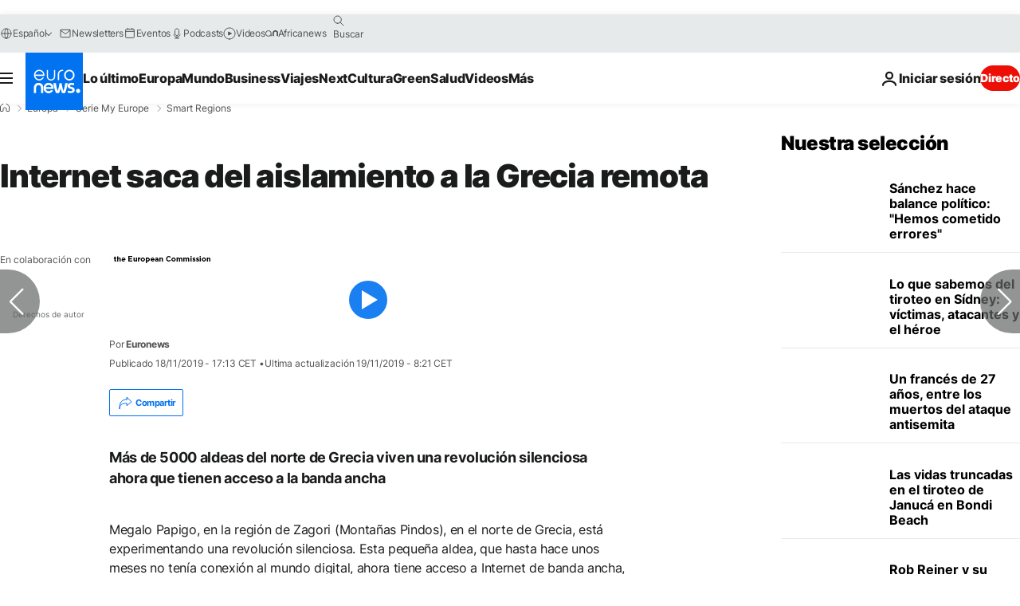

--- FILE ---
content_type: text/html; charset=utf-8
request_url: https://e.infogram.com/39bef8b1-0066-4b37-b395-5f4dbce48261?parent_url=https%3A%2F%2Fes.euronews.com%2Fmy-europe%2F2019%2F11%2F18%2Finternet-saca-del-aislamiento-a-la-grecia-remota&src=embed
body_size: 9924
content:
<!DOCTYPE HTML>
<html lang="en">
<head>
    <meta charset="utf-8">
    <meta http-equiv="X-UA-Compatible" content="IE=edge, Chrome=1"/>
    <meta http-equiv="x-dns-prefetch-control" content="on">
    <meta name="viewport" content="width=device-width, initial-scale=1" />
    <title>Smart Regions Internet Greece - Infogram</title>
    <link rel="dns-prefetch" href="https://cdn.jifo.co">
<link rel="preconnect" href="https://cdn.jifo.co" />

    <link rel="preload" href="/api/stylesheets/300" as="style">
    <link rel="preload" as="script" href="https://cdn.jifo.co/js/dist/bundle_vendor-f95bb7bd9b764217df5f-1-webpack.js" crossorigin="anonymous"/>
    <link rel="preload" as="script" href="https://cdn.jifo.co/js/dist/embed_responsive_viewer-b05aef6bfbc17ff2c775-1-webpack.js" crossorigin="anonymous"/>
    <link rel="stylesheet"href="https://cdn.jifo.co/css/dist/cebefb1b2b9384b3.css">
    <link rel="icon" href="https://cdn.jifo.co/js/dist/6306bc3983ca5663eccfb7dc5c99eb14.ico" type="image/x-icon">
    <link rel="canonical" href="https://infogram.com/smart-regions-internet-greece-1h9j6qeejkm56gz">
<style>.chart *{line-height:normal}.moveable{margin-bottom:30px!important}.capture-mode .moveable_w:last-child .moveable:last-child,.download-mode .moveable_w:last-child .moveable:last-child,.embed-mode .moveable_w:last-child .moveable:last-child,.web-mode .moveable_w:last-child .moveable:last-child{margin-bottom:0!important}.ig-separator{margin-bottom:0!important;margin-top:-30px;padding-bottom:30px;padding-top:30px}.video{padding-bottom:75%;height:0}.video iframe{border:0;width:100%;height:100%;position:absolute;top:0;left:0}.ig-items{margin:30px;padding-top:0}svg .igc-pie-center-text .igc-pie-center-text-node{font-family:'PT Sans Narrow','Arial Narrow';font-size:24px;fill:#626262;font-weight:400;font-style:normal}svg .igc-wc-node{cursor:default}.igc-treemap-node-text-name{font-family:Arial Narrow,PT Sans Narrow;font-weight:700}.igc-treemap-node-text-value{font-family:Arial Narrow,PT Sans Narrow}.edit-mode .chart-title .innertext[data-placeholder]:empty:not(:focus):before,.edit-mode .headline .innertext[data-placeholder]:empty:not(:focus):before{content:"PLEASE USE UPPERCASE TEXT IN TITLE"}svg .igc-pie-center-text .igc-pie-center-text-node{font-family:Arial Narrow,PT Sans Narrow;font-weight:700;fill:#0b4f6c;font-size:29px}.igc-sheet{margin-bottom:15px}.igc-sheets{margin-bottom:15px}.igc-sheets .igc-sheet .igc-sheet-label,.igc-sheets .igc-sheet.active .igc-sheet-label,.igc-sheets .igc-sheet:hover .igc-sheet-label{color:#1f6b8b;margin-left:5px;font-family:Arial Narrow,PT Sans Narrow!important;font-size:13px!important;font-weight:700!important}.igc-sheets .igc-sheet.active .igc-sheet-label,.igc-sheets .igc-sheet:hover .igc-sheet-label{color:rgba(31,107,139,.7)}.igc-sheets .igc-sheet .igc-sheet-ico,.igc-sheets .igc-sheet:hover .igc-sheet-ico{background:rgba(220,217,217,.3);border-color:#1f6b8b;transition:.2s}.igc-sheets .igc-sheet:hover .igc-sheet-ico{background:#dcd9d9}.igc-sheets .igc-sheet.active .igc-sheet-ico{background:#1f6b8b}.igc-sheets .igc-sheet.active .igc-sheet-ico::after,.igc-sheets .igc-sheet:hover .igc-sheet-ico::after{height:6px;width:6px;left:6px;top:6px;background:#fff}.igc-textual{background:#fff}.igc-textual-figure{font-family:Arial Narrow,PT Sans Narrow;font-size:29px;font-weight:700}.igc-textual-fact{color:#0b4f6c;font-family:Arial Narrow,PT Sans Narrow;font-size:15px;font-weight:700}.igc-textual-icon{padding-right:30px;padding-top:7px}.igc-table .igc-table-cell{font-family:Arial Narrow,PT Sans Narrow;font-size:13px;font-weight:700}.igc-table .igc-table-header{font-family:Arial Narrow,PT Sans Narrow;font-size:13px;font-weight:700;padding-left:9px}.ig-container{background:#fff}.headline{font-family:Arial Narrow,PT Sans Narrow;font-size:36px;font-weight:700;color:#fff;text-align:left;line-height:43px}.headline .innertext{background:#1f6b8b;padding:20px;width:84%;position:relative}.headline .innertext:after{content:'';position:absolute;width:100%;height:20px;left:0;bottom:-20px;background:url(https://d1m5pq7b4fzvad.cloudfront.net/300/headline.svg) no-repeat;background-size:100% 20px}.chart{background:#f3f3ef}.igc-chart.inner{padding:0!important}.chart .inner{padding:10px}.chart-title{font-family:Arial Narrow,PT Sans Narrow;font-size:29px;font-weight:400;color:#fff;text-align:left;line-height:36px;margin-bottom:0!important}.chart-title .innertext{background:#1f6b8b;padding:10px 20px 10px 20px;width:84%}.bodytext{font-family:Arial Narrow,PT Sans Narrow;font-size:15px;font-weight:400;color:#464646;text-align:left;line-height:22px}.quoted{background:#f3f3ef url(https://d1m5pq7b4fzvad.cloudfront.net/300/left.svg) 30px 33px no-repeat;background-size:27px;min-height:50px}.quotetext .innertext:after{content:'';background:url(https://d1m5pq7b4fzvad.cloudfront.net/300/right.svg) left top no-repeat;background-size:27px;display:inline-block;width:27px;height:21px;margin-left:20px}.quote{border-left:9px solid #1f6b8b;padding:30px 30px 30px 77px;font-family:Open Sans Light;font-style:italic;font-size:29px;font-weight:400;color:#1f6b8b;line-height:36px;text-align:left}.quotetitle{font-family:Arial Narrow,PT Sans Narrow;font-size:15px;font-weight:700;color:#1f6b8b;font-style:italic;text-align:right;margin-top:5px;line-height:22px}.tt_tooltip{color:#fff;font-family:Arial Narrow,PT Sans Narrow;font-size:15px;font-weight:700}.igc-legend-entry{margin-top:15px}.igc-legend{padding-top:10px;padding-bottom:0}.ig-share-button{float:left;margin-top:15px}.ig-logo{float:right;margin-bottom:30px}div[id^=table_]{background:0 0}div[id^=table_]>.inner{padding:0}.ig-separator-line{background:rgba(11,79,108,.5)}.heatmap-legend{background:rgba(243,243,239,.7)}.heatmap-label,.heatmap-legend-item{color:#0b4f6c;font-size:13px;font-weight:700;font-family:Arial Narrow,PT Sans Narrow}.igc-graph-pie-piece{stroke:rgba(243,243,239,0.7)}.tt_tooltip .tt_value{font-weight:400}.tt_tooltip .tt_body{background:#093d53}.tt_tooltip .tt_left{border-right:8px solid #093d53}.tt_tooltip .tt_right{border-left:8px solid #093d53}.ig-logo img{max-height:81px}.igc-tabs .igc-tab-active{background:#f3f3ef}.igc-tabs .igc-tab .igc-tab-content,.igc-tabs .igc-tab.icon-down:after{font-family:Arial Narrow,PT Sans Narrow;color:#0b4f6c;font-weight:700}.igc-tab-switcher,.igc-tabs .igc-tab{color:#0b4f6c}.igc-tabs.igc-tabs-dropdown .igc-tab-name{font-family:Arial Narrow,PT Sans Narrow;color:#0b4f6c}.captiontext{font-family:Arial Narrow,PT Sans Narrow;color:#0b4f6c;font-weight:700}.captiontext .innertext{line-height:1.5}.igc-table-search{color:#1f6b8b;font-size:13px;font-weight:700;font-family:Arial Narrow,PT Sans Narrow}#footer{margin-left:30px;margin-right:30px}.bodytext .innertext a,.bodytext .innertext a:visited{color:#00e}</style>


    
    <script async src="https://s.infogram.com/t.js?v3" data-report-open data-infogram-track-id="1h9j6qeejkm56gz" data-tag="embed"
            data-track-url="https://s.infogram.com/t2"></script>
    

    <style>
        

        @keyframes infogram-loader {
            100% {
                transform: rotate(360deg);
                -webkit-transform: rotate(360deg);
                -moz-transform: rotate(360deg);
            }
        }
        #embed-loader {
            min-width: 120px;
            min-height: 120px;
        }
        #embed-loader i {
            display: block;
            width: 40px;
            height: 40px;
            margin: 40px auto;
            padding: 0;
            border: 5px solid;
            border-top-color: transparent;
            border-left-color: transparent;
            border-radius: 50%;
            color: #A6A6A6;
            animation: infogram-loader 0.9s linear infinite;
            -webkit-animation: infogram-loader 0.9s linear infinite;
            -moz-animation: infogram-loader 0.9s linear infinite;
        }
    </style>
</head>

<body data-window-graphicID="610b37bf-a8db-46d2-b7e4-6078bc39aa71" data-window-stylesheet="300"
      data-window-__viewMode="embed" data-fonts="" data-fullscreen="off" data-aside="on"
      data-user-status="anonymous" data-password-protected="false"
      data-user-id="false" >
<div id="dialog-container"></div>
<div id="tooltip-container"></div>
<div id="middle">
    <div id="embed-loader"><i></i></div>
</div>

<script>window.infographicData={"id":132803916,"type":0,"block_id":"610b37bf-a8db-46d2-b7e4-6078bc39aa71","theme_id":300,"user_id":2253162,"team_user_id":71157,"path":"39bef8b1-0066-4b37-b395-5f4dbce48261","title":"Smart Regions Internet Greece","description":"","tags":"","public":true,"publicAccess":false,"private_link_enabled":0,"thumb":"https:\u002F\u002Finfogram-thumbs-200.s3-eu-west-1.amazonaws.com\u002F610b37bf-a8db-46d2-b7e4-6078bc39aa71.jpg","embedImageUrl":"https:\u002F\u002Finfogram.io\u002Fp\u002Fbc0e8eb4d0a8956e575712a57da0f296.png","previewImageUrl":"https:\u002F\u002Finfogram.io\u002Fp\u002Fe9720ab8711907a6d5f9b1ab5ee2a82e.png","width":550,"copyright":"","properties":{"tabs":true,"embed_button":"enabled","custom_logo":"infogram","language":"en","logoName":"Infogram logo","title_link":"infogram","customLinkOption":"text","publishType":0,"transparent":false,"rtl":false,"export_settings":{"showGrid":true,"showValues":true},"whitelabel":true,"noTracking":false,"decimal_separator":".,","grouping_symbol":"none","custom_link_url":"","showChartsOnScroll":false,"pro":true},"elements":{"content":{"allowFullscreen":true,"allowToShare":true,"assets":{},"content":{"blockOrder":["610b37bf-a8db-46d2-b7e4-6078bc39aa71"],"blocks":{"610b37bf-a8db-46d2-b7e4-6078bc39aa71":{"design":{"header":{"text":""},"hideFooter":false},"entities":["9065a9ad-0bf0-4150-9b8e-b785a3f5c9bd","ef1a82cd-8778-443a-8685-72c7f87d6d4c","86188c5d-f4e0-43ee-b821-335575dc6db4"]}},"entities":{"86188c5d-f4e0-43ee-b821-335575dc6db4":{"accessibility":{"enabled":true},"particleType":"captiontext","text":"\n\n\u003Cspan style=\"font-size: 13px;font-weight: 400;text-align: right\"\u003E\u003Cfont face=\"Open Sans\"\u003E© Eurostat\u003C\u002Ffont\u003E\u003C\u002Fspan\u003E","type":"RESPONSIVE_PARTICLE"},"9065a9ad-0bf0-4150-9b8e-b785a3f5c9bd":{"accessibility":{"enabled":true},"particleType":"maintitle","text":"\n\n\u003Cdiv\u003E\u003Cdiv\u003E\u003Cdiv\u003E\u003Ch2 style=\"font-weight: 700 !important\"\u003E\u003Cfont style=\"font-size: 35px\"\u003ECuota histórica de hogares con acceso a internet en Grecia\u003C\u002Ffont\u003E\u003C\u002Fh2\u003E\u003C\u002Fdiv\u003E\u003C\u002Fdiv\u003E\u003C\u002Fdiv\u003E","type":"RESPONSIVE_PARTICLE"},"ef1a82cd-8778-443a-8685-72c7f87d6d4c":{"accessibility":{"description":"","enabled":true,"label":"Chart"},"chart_type_nr":1,"colors":["#de5a34","#de5a34","#de5a34","#de5a34","#de5a34","#de5a34","#de5a34","#de5a34","#de5a34","#de5a34","#de5a34","#de5a34","#bd4646"],"custom":{"absoluteDistribution":true,"axis":{"alpha":0.2,"y":{"affix":true}},"categoryLayout":"tilted","categoryWidthAuto":true,"decimalSeparator":".","groupingSymbol":"none","labels":{"graph":{"item":{"format":{"affix":true}}},"tooltip":{"format":{"y":{"affix":true}}}},"showLabels":false,"singleColor":{"enabled":true,"value":"#de5a34"},"switchRowsColumns":false,"useAllColumns":true},"data":[[[],["2007","25%"],["2008","31%"],["2009","38%"],["2010","46%"],["2011","50%"],["2012","54%"],["2013","56%"],["2014","66%"],["2015","68%"],["2016","69%"],["2017","71%"],["2018","76%"]]],"defaultColors":["#bd4646","#de5a34","#f89629","#e7c230","#ebdf99","#196a8c","#6d8b47","#86a85c","#127eb2","#6c91a4","#009bdf","#6cc5e9","#d1d3d4"],"defaultColorsHeatmap":[],"modifier":0,"sheetnames":[],"sheets_settings":[],"type":"RESPONSIVE_CHART"}}},"customFonts":{},"defaultExportSettings":{},"design":{},"designDefaults":{"block":{"background":{"color":"{{backgroundColor|#FFFFFF}}","type":"color"}},"entity":{}},"fonts":{},"footerSettings":{"backgroundOpacity":100},"gridSettings":{"columnCount":4,"rowSpacing":10,"whitespacePercent":3},"hidePageControls":false,"interactivityHint":false,"interlinkedCharts":false,"language":"en","responsive":true,"schemaVersion":23,"themeId":300,"transition":"none","tooltipProjectOptions":{"selectedOption":"default"}},"hash":"1995377b0ae903bea0d327fb63811d4e"},"publishedURLId":"1h9j6qeejkm56gz","createdAt":"2019-11-15T17:57:32.000Z","updatedAt":"2019-11-18T13:10:15.000Z","isTemplateProject":false,"previewImageHeight":818,"theme":{"title":"Euronews","usergroup":"euronews2","picture":"https:\u002F\u002Fd1m5pq7b4fzvad.cloudfront.net\u002F300\u002Flarge.png","order":0,"public":0,"width":550,"fonts":"Open+Sans:300,400,700;PT+Sans+Narrow:300,400,700","colors":["#bd4646","#de5a34","#f89629","#e7c230","#ebdf99","#196a8c","#6d8b47","#86a85c","#127eb2","#6c91a4","#009bdf","#6cc5e9","#d1d3d4"],"logocolor":"e6e6e1","logoImages":["https:\u002F\u002Fd1m5pq7b4fzvad.cloudfront.net\u002F300\u002Feuronews_logo-02-01.svg?1"],"logoUrl":"","showLogo":"custom","showEmbed":"enabled","embedButtonText":"Share","top":0,"padding":30,"spacing":30,"shrinkMargin":30,"shrinkPadding":20,"spacingElementMin":null,"spacingElementMax":null,"css":".edit-mode .headline .innertext[data-placeholder]:empty:not(:focus):before,\n.edit-mode .chart-title .innertext[data-placeholder]:empty:not(:focus):before {\n\tcontent: \"PLEASE USE UPPERCASE TEXT IN TITLE\";\n}\nsvg .igc-pie-center-text .igc-pie-center-text-node {\n\tfont-family: Arial Narrow, PT Sans Narrow;\n\tfont-weight: 700;\n\tfill: #0b4f6c;\n\tfont-size: 29px;\n}\n.igc-sheet {\n\tmargin-bottom: 15px;\n}\n.igc-sheets {\n\tmargin-bottom: 15px;\n}\n.igc-sheets .igc-sheet .igc-sheet-label,\n    .igc-sheets .igc-sheet:hover .igc-sheet-label,\n        .igc-sheets .igc-sheet.active .igc-sheet-label {\n\tcolor: #1f6b8b;\n\tmargin-left: 5px;\n\tfont-family: Arial Narrow, PT Sans Narrow !important;\n\tfont-size: 13px !important;\n\tfont-weight: 700 !important;\n}\n.igc-sheets .igc-sheet:hover .igc-sheet-label,.igc-sheets .igc-sheet.active .igc-sheet-label {\n\tcolor: rgba(31,107,139,0.7);\n}\n.igc-sheets .igc-sheet .igc-sheet-ico,\n    .igc-sheets .igc-sheet:hover .igc-sheet-ico {\n\tbackground: rgba(220,217,217,0.3);\n\tborder-color: #1f6b8b;\n\ttransition: .2s;\n}\n.igc-sheets .igc-sheet:hover .igc-sheet-ico {\n\tbackground: #dcd9d9;\n}\n.igc-sheets .igc-sheet.active .igc-sheet-ico {\n\tbackground: #1f6b8b;\n}\n.igc-sheets .igc-sheet.active .igc-sheet-ico::after,\n    .igc-sheets .igc-sheet:hover .igc-sheet-ico::after {\n\theight: 6px;\n\twidth: 6px;\n\tleft: 6px;\n\ttop: 6px;\n\tbackground: #fff;\n}\n.igc-textual {\n\tbackground: #fff;\n}\n.igc-textual-figure {\n\tfont-family: Arial Narrow, PT Sans Narrow;\n\tfont-size: 29px;\n\tfont-weight: 700;\n}\n.igc-textual-fact {\n\tcolor: #0b4f6c;\n\tfont-family: Arial Narrow, PT Sans Narrow;\n\tfont-size: 15px;\n\tfont-weight: 700;\n}\n.igc-textual-icon {\n\tpadding-right: 30px;\n\tpadding-top: 7px;\n}\n.igc-table .igc-table-cell {\n\tfont-family: Arial Narrow, PT Sans Narrow;\n\tfont-size: 13px;\n\tfont-weight: 700;\n}\n.igc-table .igc-table-header {\n\tfont-family: Arial Narrow, PT Sans Narrow;\n\tfont-size: 13px;\n\tfont-weight: 700;\n\tpadding-left: 9px;\n}\n.ig-container {\n\tbackground: #fff;\n}\n.headline {\n\tfont-family: Arial Narrow, PT Sans Narrow;\n\tfont-size: 36px;\n\tfont-weight: 700;\n\tcolor: #fff;\n\ttext-align: left;\n\tline-height: 43px;\n}\n.headline .innertext {\n\tbackground: #1f6b8b;\n\tpadding: 20px;\n\twidth: 84%;\n\tposition: relative;\n}\n.headline .innertext:after {\n\tcontent: '';\n\tposition: absolute;\n\twidth: 100%;\n\theight: 20px;\n\tleft: 0;\n\tbottom: -20px;\n\tbackground: url(https:\u002F\u002Fd1m5pq7b4fzvad.cloudfront.net\u002F300\u002Fheadline.svg) no-repeat;\n\tbackground-size: 100% 20px;\n}\n.chart {\n\tbackground: #f3f3ef;\n}\n.igc-chart.inner {\n\tpadding: 0px !important;\n}\n.chart .inner {\n\tpadding: 10px;\n}\n.chart-title {\n\tfont-family: Arial Narrow, PT Sans Narrow;\n\tfont-size: 29px;\n\tfont-weight: 400;\n\tcolor: #fff;\n\ttext-align: left;\n\tline-height: 36px;\n\tmargin-bottom: 0!important;\n}\n.chart-title .innertext {\n\tbackground: #1f6b8b;\n\tpadding: 10px 20px 10px 20px;\n\twidth: 84%;\n}\n.bodytext {\n\tfont-family: Arial Narrow, PT Sans Narrow;\n\tfont-size: 15px;\n\tfont-weight: 400;\n\tcolor: #464646;\n\ttext-align: left;\n\tline-height: 22px;\n}\n.quoted {\n\tbackground: #f3f3ef url(https:\u002F\u002Fd1m5pq7b4fzvad.cloudfront.net\u002F300\u002Fleft.svg) 30px 33px no-repeat;\n\tbackground-size: 27px;\n\tmin-height: 50px;\n}\n.quotetext .innertext:after {\n\tcontent: '';\n\tbackground: url(https:\u002F\u002Fd1m5pq7b4fzvad.cloudfront.net\u002F300\u002Fright.svg) left top no-repeat;\n\tbackground-size: 27px;\n\tdisplay: inline-block;\n\twidth: 27px;\n\theight: 21px;\n\tmargin-left: 20px;\n}\n.quote {\n\tborder-left: 9px solid #1f6b8b;\n\tpadding: 30px 30px 30px 77px;\n\tfont-family: Open Sans Light;\n\tfont-style: italic;\n\tfont-size: 29px;\n\tfont-weight: 400;\n\tcolor: #1f6b8b;\n\tline-height: 36px;\n\ttext-align: left;\n}\n.quotetitle {\n\tfont-family: Arial Narrow, PT Sans Narrow;\n\tfont-size: 15px;\n\tfont-weight: 700;\n\tcolor: #1f6b8b;\n\tfont-style: italic;\n\ttext-align: right;\n\tmargin-top: 5px;\n\tline-height: 22px;\n}\n.tt_tooltip {\n\tcolor: #fff;\n\tfont-family: Arial Narrow, PT Sans Narrow;\n\tfont-size: 15px;\n\tfont-weight: 700;\n}\n.igc-legend-entry {\n\tmargin-top: 15px;\n}\n.igc-legend {\n\tpadding-top: 10px;\n\tpadding-bottom: 0;\n}\n.ig-share-button {\n\tfloat: left;\n\tmargin-top: 15px;\n}\n.ig-logo {\n\tfloat: right;\n\tmargin-bottom: 30px;\n}\ndiv[id^=\"table_\"] {\n\tbackground: transparent;\n}\ndiv[id^=\"table_\"] \u003E .inner {\n\tpadding: 0;\n}\n.ig-separator-line {\n\tbackground: rgba(11, 79, 108, 0.5);\n}\n.heatmap-legend {\n\tbackground: rgba(243, 243, 239, 0.7);\n}\n.heatmap-legend-item,\n.heatmap-label {\n\tcolor: #0b4f6c;\n\tfont-size: 13px;\n\tfont-weight: 700;\n\tfont-family: Arial Narrow, PT Sans Narrow;\n}\n.igc-graph-pie-piece {\n\tstroke: rgba(243, 243, 239, 0.7);\n}\n.tt_tooltip .tt_value {\n\tfont-weight: 400;\n}\n.tt_tooltip .tt_body {\n\tbackground: #093d53;\n}\n.tt_tooltip .tt_left {\n\tborder-right: 8px solid #093d53;\n}\n.tt_tooltip .tt_right {\n\tborder-left: 8px solid #093d53;\n}\n.ig-logo img {\n\tmax-height: 81px;\n}\n.igc-tabs .igc-tab-active {\n\tbackground: #f3f3ef;\n}\n.igc-tabs .igc-tab .igc-tab-content,\n          .igc-tabs .igc-tab.icon-down:after {\n\tfont-family: Arial Narrow, PT Sans Narrow;\n\tcolor: #0b4f6c;\n\tfont-weight: 700;\n}\n.igc-tabs .igc-tab,\n          .igc-tab-switcher {\n\tcolor: #0b4f6c;\n}\n.igc-tabs.igc-tabs-dropdown .igc-tab-name {\n\tfont-family: Arial Narrow, PT Sans Narrow;\n\tcolor: #0b4f6c;\n}\n.captiontext {\n\tfont-family: Arial Narrow, PT Sans Narrow;\n\tcolor: #0b4f6c;\n\tfont-weight: 700;\n}\n.captiontext .innertext {\n\tline-height: 1.5;\n}\n.igc-table-search {\n\tcolor: #1f6b8b;\n\tfont-size: 13px;\n\tfont-weight: 700;\n\tfont-family: Arial Narrow, PT Sans Narrow;\n}\n","charts":{"wordcloud":{"labels":{"fontWeight":"700","fontFamily":"Arial Narrow, PT Sans Narrow"}},"treemap":{"labels":{"name":{"fontFamily":"Arial Narrow, PT Sans Narrow","fontWeight":"700"},"value":{"fontFamily":"Arial Narrow, PT Sans Narrow"}}},"table":{"cellBackground":"#fff","headerBackground":"#1f6b8b","cellColor":"#1f6b8b","headerColor":"#fff","shapeFill":"#bb4748","cell":{"font-family":"Arial Narrow, PT Sans Narrow","font-size":"13px","font-weight":"700"},"header":{"font-family":"Arial Narrow, PT Sans Narrow","font-size":"13px","font-weight":"700"}},"legend":{"color":{"label":{"active":"rgb(31, 107, 139)","hover":"rgba(31, 107, 139, 0.7)","inactive":"rgb(31, 107, 139)"},"icon":{"inactive":"rgba(11, 79, 108, 0.2)"}},"layouts":{"bottom":{"legend":{"entry":{"marginTop":"15px"},"marginTop":"10px","marginBottom":"0"}}}},"sheetSwitch":{"style":{"tab":{"font-family":"Arial Narrow, PT Sans Narrow","font-weight":400,"font-style":"normal","colors":{"dropdown":{"selectIcon":"#0b4f6c","leftSwitcherIcon":"#0b4f6c","rightSwitcherIcon":"#0b4f6c"}},"font-size":"13px","color":"#0b4f6c"}}},"gauge":{"colors":{"background":"#c0c0c0","needle":"#093d53"}},"waterfall":{"colors":"bb4748 de5a34 f89629"},"candle":{"colors":{"up":"#de5a34","down":"#bb4748"}},"barRadial":{"colors":{"background":"#c0c0c0"}},"pictorialBar":{"style":{"graph":{"item":{"value":{"font-family":"Arial Narrow, PT Sans Narrow","font-size":"36px","font-weight":700}}}},"colors":{"background":"#e8e8e8"}},"barProgress":{"colors":{"background":"#c0c0c0"}},"map":{"countryFill":"#c0c0c0","hotColor":"#bd4646","coldColor":"#cecece"},"tooltip":{"value":{"fontWeight":"400"},"container":{"color":"#fff","fontFamily":"Arial Narrow, PT Sans Narrow","fontSize":"15px","fontWeight":"700"},"body":{"background":"#093d53"},"left":{"borderRight":"8px solid #093d53"},"right":{"borderLeft":"8px solid #093d53"}},"dataPoint":{"style":{"stroke":"#f3f3ef"}},"radar":{"dataPoint":{"style":{"stroke":"#ffffff"}}}},"chartOptions":{"bar":{"axesTitleStyle":{"labelFontStyle":{"font-family":"Arial Narrow, PT Sans Narrow","font-size":13,"fill":"#0b4f6c","font-weight":700}}},"gauge":{"gaugeNeedleStyle":{"fill":"#093d53"},"gaugeFillStyle":{"stroke-width":0},"gaugeStyle":{"fill":"#c0c0c0"},"_gaugeTextOptions":{"labelFontStyle":{"font-family":"Arial Narrow, PT Sans Narrow","font-size":13,"fill":"#0b4f6c","font-weight":700}}},"datetime":{"fontStyle":{"font-family":"Arial Narrow, PT Sans Narrow","font-weight":700,"font-size":29},"dotStyle":{"fill":"#bb4748"},"fontStyleText":{"font-family":"Arial Narrow, PT Sans Narrow","font-weight":700,"font-size":15,"fill":"#0b4f6c"}},"wordcloud":{"fontStyle":{"font-family":"Arial Narrow, PT Sans Narrow","font-weight":"700"}},"hierarchy":{"cellTextWrapperOptions":{"text":{"labelFontStyle":{"font-family":"Arial Narrow, PT Sans Narrow","font-weight":"700"}}}},"pictobar":{"shapeStyleEmpty":{"fill":"#e8e8e8"},"cellTextWrapperOptions":{"text":{"labelFontStyle":{"font-family":"Arial Narrow, PT Sans Narrow","font-weight":700,"font-size":36,"fill":"#0b4f6c"}}}},"line":{"showPoints":true,"circleStyle":{"fill":"#fff"}},"area":{"showPoints":true,"circleStyle":{"fill":"#fff"}},"progress":{"backgroundInactive":{"fill":"#c0c0c0"}},"map":{"countryStroke":"#c0c0c0","countryFill":"#c0c0c0","hotColor":"#bd4646","coldColor":"#cecece"},"candle":{"colors":"bb4748 de5a34 f89629"},"waterfall":{"colors":"bb4748 de5a34 f89629"},"common":{"panelMarginY":8,"_categoryOptions":{"backgroundStyle":{"fill":"transparent"},"text":{"labelFontStyle":{"font-family":"Arial Narrow, PT Sans Narrow","font-weight":700,"font-size":13}}},"inTextStyle":{"font-family":"Arial Narrow, PT Sans Narrow","font-weight":700},"axesTitleStyle":{"labelFontStyle":{"font-family":"Arial Narrow, PT Sans Narrow","fill":"#0b4f6c","font-weight":700,"font-size":13}},"legendOptions":{},"_gridOptions":{"lineStyle":{"stroke":"#0b4f6c","stroke-dasharray":"","stroke-opacity":0.5},"baseLineStyle":{"stroke-width":1,"stroke":"#0b4f6c","stroke-dasharray":"","stroke-opacity":0.5},"marginLineStyle":{"stroke-width":1,"stroke":"#0b4f6c","stroke-dasharray":"","stroke-opacity":0.5},"fontStyle":{"font-family":"Arial Narrow, PT Sans Narrow","fill":"#0b4f6c","font-weight":700,"font-size":13}}}},"chartDefaults":{},"color":{"bg":"#fff","text":"#0b4f6c","chart":{"bg":"transparent","text":"#0b4f6c"},"element":{"bg":"transparent","text":"#0b4f6c"}},"colorPresets":[],"localFonts":{"google":[{"fontFamily":"Open Sans","fontWeights":[400,700]},{"fontFamily":"PT Sans Narrow","fontWeights":[400,700]}],"local":[{"fontFamily":"Open Sans Light","styles":[{"fontWeight":400,"fontStyle":"normal","src":["url(\"https:\u002F\u002Fthemes.jifo.co\u002F300\u002Fopensans-light.woff\") format(\"woff\")"]},{"fontWeight":400,"fontStyle":"italic","src":["url(\"https:\u002F\u002Fthemes.jifo.co\u002F300\u002Fopensans-lightitalic.woff\") format(\"woff\")"]}]}],"typekit":[]},"font":{"common":{"fontFamily":"Arial Narrow, PT Sans Narrow","fontWeight":"700","fontStyle":"normal","fontSize":"13","textAlign":"initial"},"legend":{"fontSize":"15","fontWeight":"700","fontFamily":"Arial Narrow, PT Sans Narrow"},"label":{"fontSize":13,"fontWeight":700}},"fontPresets":[],"fontFamilies":["Open Sans","PT Sans Narrow","Arial Narrow","Open Sans Light"],"footerOptions":{"common":{"borderColor":"#dadada","borderWidth":1},"copyrightNotice":{"enabled":false,"fontFamily":"PT Sans Narrow","fontSize":14,"color":"#4b4b4b","fontWeight":400,"fontStyle":"normal"},"shareButton":{"enabled":true,"background":"#e6e6e1","text":"Share","color":"#1f6b8b","fontFamily":"Roboto, Arial, sans-serif","fontSize":13,"fontWeight":400,"fontStyle":"normal","position":"left"},"logo":{"position":"right","enabled":true,"background":"#e6e6e1"}},"archived":false,"tabs":true,"zeroPaddingEmbed":false,"freelayoutContents":{"defaults":{"foregroundColor":"#0b4f6c","backgroundColor":"#fff","fontFamily":"Arial Narrow","fontSize":12,"lineHeight":1.5,"textAlign":"ALIGN_LEFT"},"fontFamilies":{"font1":"Roboto"},"fontSizes":{"extraLarge":64,"large":48,"medium":18,"small":12},"elements":{"TEXT":{"h1":{"fontSize":"36px","fontFamily":"Arial Narrow","fontWeight":700,"foregroundColor":"#fff","lineHeight":1.2},"h2":{"fontSize":"29px","fontFamily":"Arial Narrow","fontWeight":700,"foregroundColor":"#fff","lineHeight":1.2},"body":{"fontSize":"15px","fontFamily":"Arial Narrow","foregroundColor":"#464646","lineHeight":1.5},"caption":{"fontSize":"13px","fontFamily":"Arial Narrow","foregroundColor":"#0b4f6c"}},"SHAPE":{"fillColor":"#bd4646","strokeColor":"#bd4646"},"IMAGE":{"fillColor":"#bd4646"}},"colors":["#bd4646","#de5a34","#f89629","#e7c230","#ebdf99","#196a8c","#6d8b47","#86a85c","#127eb2","#6c91a4","#009bdf","#6cc5e9","#d1d3d4"]},"id":300,"thumb":"https:\u002F\u002Fs3.amazonaws.com\u002Finfogram-themes\u002F300\u002Fsmall.png","version":1,"parentId":0,"enabledResponsive":true,"enabledFreeLayout":true,"createdAt":"2016-04-22T04:54:12.000Z","updatedAt":"2024-08-19T04:04:35.000Z","created_at":"2016-04-22T04:54:12.000Z","updated_at":"2024-08-19T04:04:35.000Z"},"canUseLinks":true,"embed":"\u003Cscript id=\"infogram_0_39bef8b1-0066-4b37-b395-5f4dbce48261\" title=\"Smart Regions Internet Greece\" src=\"https:\u002F\u002Fe.infogram.com\u002Fjs\u002Fdist\u002Fembed.js?7nZ\" type=\"text\u002Fjavascript\"\u003E\u003C\u002Fscript\u003E","embedIframe":"\u003Ciframe src=\"https:\u002F\u002Fe.infogram.com\u002F39bef8b1-0066-4b37-b395-5f4dbce48261?src=embed\" title=\"Smart Regions Internet Greece\" width=\"550\" height=\"818\" scrolling=\"no\" frameborder=\"0\" style=\"border:none;\" allowfullscreen=\"allowfullscreen\"\u003E\u003C\u002Fiframe\u003E","embedImageResponsive":"\u003Cscript id=\"infogramimg_0_39bef8b1-0066-4b37-b395-5f4dbce48261\" title=\"Smart Regions Internet Greece\" src=\"https:\u002F\u002Fe.infogram.com\u002Fjs\u002Fdist\u002Fembed.js?U6l\" type=\"text\u002Fjavascript\"\u003E\u003C\u002Fscript\u003E","embedImageIframe":"","embedAMP":"\u003Camp-iframe width=\"550\" height=\"818\" layout=\"responsive\" sandbox=\"allow-scripts allow-same-origin allow-popups\" resizable allowfullscreen frameborder=\"0\" src=\"https:\u002F\u002Fe.infogram.com\u002F39bef8b1-0066-4b37-b395-5f4dbce48261?src=embed\"\u003E\u003Cdiv style=\"visibility: hidden\" overflow tabindex=0 role=button aria-label=\"Loading...\" placeholder\u003ELoading...\u003C\u002Fdiv\u003E\u003C\u002Famp-iframe\u003E","embedAMPImage":"\u003Camp-iframe width=\"550\" height=\"818\" layout=\"responsive\" sandbox=\"allow-scripts allow-same-origin allow-popups\" resizable allowfullscreen frameborder=\"0\" src=\"https:\u002F\u002Fe.infogram.com\u002F39bef8b1-0066-4b37-b395-5f4dbce48261?src=embed\"\u003E\u003Cdiv style=\"visibility: hidden\" overflow tabindex=0 role=button aria-label=\"Loading...\" placeholder\u003ELoading...\u003C\u002Fdiv\u003E\u003C\u002Famp-iframe\u003E","embedWordpress":"[infogram id=\"39bef8b1-0066-4b37-b395-5f4dbce48261\" prefix=\"TCz\" format=\"interactive\" title=\"Smart Regions Internet Greece\"]","embedWordpressImage":"[infogram id=\"39bef8b1-0066-4b37-b395-5f4dbce48261\" prefix=\"wwB\" format=\"image\" title=\"Smart Regions Internet Greece\"]","embedAsync":"\u003Cdiv class=\"infogram-embed\" data-id=\"39bef8b1-0066-4b37-b395-5f4dbce48261\" data-type=\"interactive\" data-title=\"Smart Regions Internet Greece\"\u003E\u003C\u002Fdiv\u003E\u003Cscript\u003E!function(e,n,i,s){var d=\"InfogramEmbeds\";var o=e.getElementsByTagName(n)[0];if(window[d]&&window[d].initialized)window[d].process&&window[d].process();else if(!e.getElementById(i)){var r=e.createElement(n);r.async=1,r.id=i,r.src=s,o.parentNode.insertBefore(r,o)}}(document,\"script\",\"infogram-async\",\"https:\u002F\u002Fe.infogram.com\u002Fjs\u002Fdist\u002Fembed-loader-min.js\");\u003C\u002Fscript\u003E","embedImageAsync":"\u003Cdiv class=\"infogram-embed\" data-id=\"39bef8b1-0066-4b37-b395-5f4dbce48261\" data-type=\"image\" data-title=\"Smart Regions Internet Greece\"\u003E\u003C\u002Fdiv\u003E\u003Cscript\u003E!function(e,n,i,s){var d=\"InfogramEmbeds\";var o=e.getElementsByTagName(n)[0];if(window[d]&&window[d].initialized)window[d].process&&window[d].process();else if(!e.getElementById(i)){var r=e.createElement(n);r.async=1,r.id=i,r.src=s,o.parentNode.insertBefore(r,o)}}(document,\"script\",\"infogram-async\",\"https:\u002F\u002Fe.infogram.com\u002Fjs\u002Fdist\u002Fembed-loader-min.js\");\u003C\u002Fscript\u003E","indexStatus":true,"branding":{"colors":[{"template":true,"value":"#005587"},{"template":true,"value":"#ED0E05"},{"template":true,"value":"#0172F0"},{"template":true,"value":"#002E44"},{"template":true,"value":"#60BDF4"},{"template":true,"value":"#0095A3"},{"template":true,"value":"#009D2F"},{"template":true,"value":"#76C300"},{"template":true,"value":"#FF8C00"},{"template":true,"value":"#D90063"},{"template":true,"value":"#5D008D"},{"template":true,"value":"#FFBB00"}],"fonts":[{"template":true,"value":{"id":"ea818dcb-b800-494f-83dc-947f0d539e0d","name":"Open Sans Bold"}},{"template":true,"value":{"id":"65eafc9a-614d-4c3d-a581-c4bd8fe81c5a","name":"Open Sans Bold Italic"}},{"template":true,"value":{"id":"756cb376-b264-40f1-b7b1-f38ea9f26c29","name":"Open Sans ExtraBold Regular"}},{"template":true,"value":{"id":"b3201782-9927-4384-8d9f-e73cfc6688e3","name":"Open Sans ExtraBold Italic"}},{"template":true,"value":{"id":"d0b434ba-de17-4001-b28e-14e180a2b2cc","name":"Open Sans Italic"}},{"template":true,"value":{"id":"21ff975f-4f50-4adc-8260-eadbe24eb365","name":"Open Sans Light Regular"}},{"template":true,"value":{"id":"e3c373e5-0058-4ee5-a82b-7c83499ee955","name":"Open Sans Light Italic"}},{"template":true,"value":{"id":"32816e9a-5bda-4a85-8cae-ab39023df896","name":"Open Sans Regular"}},{"template":true,"value":{"id":"945debe6-c654-4f1c-90d7-bdd75ee1ff91","name":"Open Sans SemiBold Regular"}},{"template":true,"value":{"id":"78e5b8c3-9758-4835-8aef-1583c57bc65b","name":"Open Sans SemiBold Italic"}}],"webfonts":[{"id":"infogram_branding-Open Sans","familyName":"Open Sans","url":"https:\u002F\u002Fbranding.jifo.co\u002Fb8c8f06d-edd8-42d4-9b6a-2a70cb3da508_Open-Sans.css"},{"id":"infogram_branding-Open Sans ExtraBold","familyName":"Open Sans ExtraBold","url":"https:\u002F\u002Fbranding.jifo.co\u002F50836f7e-1ffb-4ef9-92b0-2aa1add17b9b_Open-Sans-ExtraBold.css"},{"id":"infogram_branding-Open Sans Light","familyName":"Open Sans Light","url":"https:\u002F\u002Fbranding.jifo.co\u002F588aa138-5227-4e54-85e6-19538dc881c7_Open-Sans-Light.css"},{"id":"infogram_branding-Open Sans SemiBold","familyName":"Open Sans SemiBold","url":"https:\u002F\u002Fbranding.jifo.co\u002F8d1cf406-a1af-4c8f-8c63-cef6802dd9a8_Open-Sans-SemiBold.css"}],"profileLogo":"https:\u002F\u002Fimages.jifo.co\u002F71157_1579597903411.png","webViewColors":["#FFFFFF","#ffffff","#fafafb","#656565","#000000"],"profilePagePublic":false,"themeId":26316,"applyThemeToAll":true,"allowToShare":false,"allowFullscreen":false,"publicDownloads":false}};</script>

<script class="app-bundle" delaysrc="https://cdn.jifo.co/js/dist/bundle_vendor-f95bb7bd9b764217df5f-1-webpack.js" crossorigin="anonymous"></script>

<script class="app-bundle" delaysrc="https://cdn.jifo.co/js/dist/embed_responsive_viewer-b05aef6bfbc17ff2c775-1-webpack.js" crossorigin="anonymous" async></script>

<script>
    window.loadingLog = [];
    window.parent.postMessage('frameStart', '*');
    window.publicViewConfig = {"cdn":"https:\u002F\u002Fcdn.jifo.co","mapsCDN":"https:\u002F\u002Fmaps.jifo.co","assetsCDN":"https:\u002F\u002Fassets.jifo.co","env":"production","liveDataURL":"https:\u002F\u002Flive-data.jifo.co\u002F"};
    window.embedType = '';

    function initDelayedScripts() {
        var nodes = document.querySelectorAll('script[delaysrc]');
        for (var i = 0; i < nodes.length; i++) {
            var node = nodes[i];
            node.src = node.attributes.delaysrc.nodeValue;
            node.attributes.removeNamedItem('delaysrc');
        }
    }

    if ('serviceWorker' in navigator && !navigator.serviceWorker.controller) {
        navigator.serviceWorker.register('/sw.js').then(
            function (registration) {
                var worker = registration.active || registration.waiting || registration.installing;
                if (worker.state === 'activated') {
                    initDelayedScripts();
                } else {
                    worker.addEventListener('statechange', function (e) {
                        if (e.target.state === 'activated') {
                            initDelayedScripts();
                        }
                    });
                }
            },
            initDelayedScripts
        );
    } else {
        initDelayedScripts();
    }
</script>
</body>
</html>


--- FILE ---
content_type: image/svg+xml
request_url: https://d1m5pq7b4fzvad.cloudfront.net/300/euronews_logo-02-01.svg?1
body_size: 2933
content:
<?xml version="1.0" encoding="utf-8"?>
<!-- Generator: Adobe Illustrator 19.2.1, SVG Export Plug-In . SVG Version: 6.00 Build 0)  -->
<svg version="1.1" id="Layer_1" xmlns="http://www.w3.org/2000/svg" xmlns:xlink="http://www.w3.org/1999/xlink" width="157" height="81"
	xml:space="preserve">
<style type="text/css">
	.st0{fill:#196A8C;}
	.st1{fill:#FFFFFF;}
</style>
<polygon class="st0" points="157,0 157,61 157,81 1,61 0,61 0,0 "/>
<g>
	<path class="st1" d="M41.8,33.5c-0.8,1.1-2,1.7-3.3,1.7c-1.9,0-3.6-1.4-4-3.3l0-0.1h7h2h0.3c0.1-0.4,0-0.8,0-0.8l0,0c0,0,0,0,0,0
		c0-3-2.4-5.5-5.3-5.5c-2.9,0-5.3,2.5-5.3,5.5c0,3,2.4,5.5,5.3,5.5c2,0,3.8-1.1,4.7-3l0.1-0.3h-1.4C41.8,33.3,41.8,33.4,41.8,33.5z
		 M34.4,30.5c0.3-2.1,2-3.7,4-3.7c2,0,3.8,1.6,4,3.7l0,0.1L34.4,30.5L34.4,30.5z M49.8,36.5c0.6,0,1.2-0.1,1.7-0.3
		c0.5-0.2,1-0.5,1.4-0.9c0.4-0.4,0.7-0.9,0.9-1.4c0.2-0.5,0.4-1.1,0.4-1.8l0-6.4h-1.2l0,6.3c0,0.5-0.1,0.9-0.3,1.4
		c-0.2,0.4-0.4,0.7-0.7,1c-0.3,0.3-0.6,0.5-1,0.7c-0.4,0.2-0.8,0.2-1.2,0.2c-0.4,0-0.8-0.1-1.2-0.2c-0.4-0.2-0.7-0.4-1-0.7
		c-0.3-0.3-0.5-0.6-0.7-1c-0.2-0.4-0.2-0.9-0.2-1.4l0-6.3l-1.2,0l0,6.4c0,0.6,0.1,1.2,0.3,1.8c0.2,0.5,0.5,1,0.9,1.4
		c0.4,0.4,0.8,0.7,1.4,0.9C48.6,36.4,49.2,36.5,49.8,36.5L49.8,36.5z M57.2,36.2l0-6c0-0.4,0.1-0.8,0.2-1.2c0.1-0.4,0.3-0.8,0.6-1.1
		c0.3-0.3,0.7-0.6,1.2-0.8c0.6-0.2,1.2-0.3,2-0.3l0.2,0l0-1.3h-0.2c-1.1,0-2,0.2-2.8,0.5c-0.7,0.3-1.2,0.7-1.6,1.3
		c-0.3,0.4-0.6,1-0.7,1.5c-0.1,0.4-0.2,0.9-0.2,1.3l0,6H57.2z M83.6,36.2v-5.6c0-0.7-0.1-1.4-0.4-2c-0.2-0.6-0.6-1.2-1.1-1.6
		c-0.5-0.5-1-0.8-1.6-1c-0.6-0.2-1.3-0.4-1.9-0.4c-0.7,0-1.3,0.1-1.9,0.4c-0.6,0.2-1.1,0.6-1.6,1c-0.5,0.5-0.8,1-1.1,1.6
		c-0.3,0.6-0.4,1.3-0.4,2l0,5.6h2.4l0-5.5c0-0.4,0.1-0.8,0.2-1.2c0.1-0.3,0.3-0.6,0.6-0.9c0.2-0.2,0.5-0.4,0.8-0.5
		c0.3-0.1,0.6-0.2,1-0.2c0.3,0,0.7,0.1,1,0.2c0.3,0.1,0.6,0.3,0.8,0.5c0.2,0.2,0.4,0.5,0.5,0.9c0.1,0.4,0.2,0.8,0.2,1.2l0,5.5H83.6z
		 M90.1,36.5c-2.9,0-5.3-2.5-5.3-5.5c0-3,2.4-5.5,5.3-5.5c2.9,0,5.3,2.5,5.3,5.5c0,0.3,0,0.6-0.1,0.8l0,0.1h-8.3l0,0.1
		c0.4,1.3,1.6,2.3,3,2.3c0.8,0,1.5-0.3,2-0.8c0,0,0.2-0.1,0.2-0.2h2.6l-0.1,0.1C93.9,35.3,92.1,36.5,90.1,36.5z M90.1,27.7
		c-1.4,0-2.6,0.9-3,2.3l0,0.1h6.1l0-0.1C92.7,28.6,91.5,27.7,90.1,27.7z M96.3,25.8L96.3,25.8l2.6-0.1c0.3,2.5,1.2,6.5,1.9,8.4
		c0.8-1.8,1.6-5.8,2-8.4h2.2c0.3,2.5,1.2,6.4,2,8.4c0.7-2,1.5-5.8,1.9-8.4h2.6v0.1c-0.6,3.9-1.8,8-2.7,10.4h-3.3
		c-0.5-1.3-1.2-3.3-1.5-5.2c-0.3,1.8-1,3.9-1.5,5.2H99C97.9,33.6,96.6,29.1,96.3,25.8z M112.5,35.8v-2h0.1c0.6,0.2,1.9,0.4,2.8,0.4
		h0.5c0.9,0,1.5-0.3,1.5-1.1c0-0.6-0.6-0.9-1.2-1.1l-1.6-0.4c-1.2-0.3-2.2-1.1-2.2-2.9c0-2.1,1.7-3,3.8-3h0.5c0.6,0,1.9,0.2,2.5,0.4
		v2h-0.1c-0.5-0.2-1.8-0.3-2.4-0.3h-0.5c-0.8,0-1.4,0.2-1.4,0.9c0,0.6,0.4,0.8,1,1l1.6,0.4c1.6,0.4,2.4,1.3,2.4,3
		c0,2.3-1.7,3.2-4,3.2h-0.5C114.6,36.2,113.2,36,112.5,35.8z M123.6,31.8c-1.2,0-2.2,1-2.2,2.2s1,2.2,2.2,2.2s2.2-1,2.2-2.2
		S124.9,31.8,123.6,31.8z M67.1,25.5c-3,0-5.4,2.5-5.4,5.5c0,3,2.4,5.5,5.4,5.5c3,0,5.4-2.5,5.4-5.5C72.5,28,70.1,25.5,67.1,25.5z
		 M67.1,35c-2.1,0-3.7-1.8-3.7-4c0-2.2,1.7-4,3.7-4s3.7,1.8,3.7,4C70.8,33.2,69.2,35,67.1,35z"/>
</g>
</svg>
